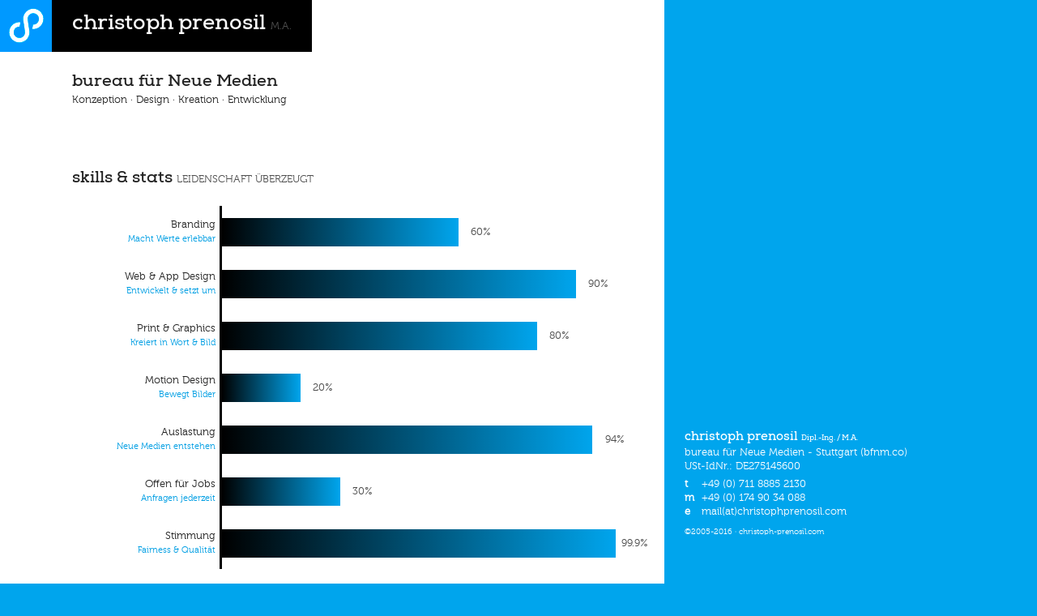

--- FILE ---
content_type: text/html; charset=UTF-8
request_url: https://christoph-prenosil.com/
body_size: 4515
content:
<!doctype html>
<html lang="de">
<head>
	<meta charset="utf-8" />
	<meta http-equiv="content-type" content="text/html;charset=utf-8">
	<meta http-equiv="content-language" content="de"> 
    <title>Christoph Prenosil &#183 Neue Medien</title>
 	<meta name="robots" content="index, follow"> 
    <meta content="Christoph Prenosil &#183 Neue Medien" name="title">
    <meta name="description" content="bureau für Neue Medien. Konzeption, Design, Kreation und Entwicklung individueller Marketing-, Branding- und Kommunikationslösungen für On-/Offline, Web, Print, audiovisuelle und Bewegtbild Produktionen.">
    <meta name="author" content="Christoph Prenosil M.A.">
	<link rel="shortcut icon" href="favicon.ico" type="image/x-icon"> 

    <link rel="stylesheet" href="font/myfonts.css">
    <link rel="stylesheet" href="css/style.css?v=1">


<!-- META FOR IOS & HANDHELD -->

	<meta name="viewport" content="width=device-width, initial-scale=1.0, maximum-scale=1.0, user-scalable=no"/>
	<style type="text/stylesheet">
		@-webkit-viewport   { width: device-width; }
		@-moz-viewport      { width: device-width; }
		@-ms-viewport       { width: device-width; }
		@-o-viewport        { width: device-width; }
		@viewport           { width: device-width; }
	</style>
	<script type="text/javascript">
		//<![CDATA[
		if (navigator.userAgent.match(/IEMobile\/10\.0/)) {
			var msViewportStyle = document.createElement("style");
			msViewportStyle.appendChild(
				document.createTextNode("@-ms-viewport{width:auto!important}")
			);
			document.getElementsByTagName("head")[0].appendChild(msViewportStyle);
		}
		//]]>
	</script>

<meta name="HandheldFriendly" content="true"/>
<meta name="apple-mobile-web-app-capable" content="YES"/>
<!-- //META FOR IOS & HANDHELD -->

<script type="text/javascript">
  (function(i,s,o,g,r,a,m){i['GoogleAnalyticsObject']=r;i[r]=i[r]||function(){
  (i[r].q=i[r].q||[]).push(arguments)},i[r].l=1*new Date();a=s.createElement(o),
  m=s.getElementsByTagName(o)[0];a.async=1;a.src=g;m.parentNode.insertBefore(a,m)
  })(window,document,'script','//www.google-analytics.com/analytics.js','ga');

  ga('set', 'anonymizeIp', true);
  ga('create', 'UA-51666254-1', 'christophprenosil.de');
  ga('send', 'pageview');

</script>

<!-- Matomo Test Run-->
<script type="text/javascript">
  var _paq = window._paq || [];
  /* tracker methods like "setCustomDimension" should be called before "trackPageView" */
  _paq.push(['trackPageView']);
  _paq.push(['enableLinkTracking']);
  (function() {
    var u="//matomo.preno.com/";
    _paq.push(['setTrackerUrl', u+'matomo.php']);
    _paq.push(['setSiteId', '1']);
    var d=document, g=d.createElement('script'), s=d.getElementsByTagName('script')[0];
    g.type='text/javascript'; g.async=true; g.defer=true; g.src=u+'matomo.js'; s.parentNode.insertBefore(g,s);
  })();
</script>
<!-- End Matomo Code -->
</head>
<body>
    <div id="wrapper">
        <div class="col-a">
            <div class="id">
               <a class="logo" href="http://www.christophprenosil.de" title="Christoph Prenosil&nbsp;&#183&nbsp;Neue Medien" alt="Christoph Prenosil&nbsp;&#183&nbsp;Neue Medien"><img id="logo" src="img/logo_mail_cpr.gif" title="Christoph Prenosil M.A. - Bureau für Neue Medien" alt="Christoph Prenosil M.A. - Bureau für Neue Medien" /></a> 
               <h1 class="title">christoph prenosil <span>M.A.</span></h1>
            </div>
            <div class="short_desc">
                <h2>bureau für Neue Medien</h2>
                        <p class="vc">Konzeption&nbsp;&#183&nbsp;Design&nbsp;&#183&nbsp;Kreation&nbsp;&#183&nbsp;Entwicklung</p>
            </div>
            <div class="stats">
                <h2>skills & stats <span>Leidenschaft überzeugt</span></h2>
                        <table cellpadding="0" cellspacing="0" class="extras_table">

                          <tr>
                            <th class="extras_y-desc" scope="row">Branding<br /><span>Macht Werte erlebbar</span></th>
                            <td><div class="extras_result"><p class="extras_p">&nbsp;<span>60%</span></p></div></td>
                          </tr>
                          <tr>
                            <th class="extras_y-desc" scope="row">Web & App Design<br /><span>Entwickelt & setzt um</span></th>
                            <td><div class="extras_result"><p class="extras_p">&nbsp;<span>90%</span></p></div></td>
                          </tr>
                          <tr>
                            <th class="extras_y-desc" scope="row">Print & Graphics<br /><span>Kreiert in Wort & Bild</span></th>
                            <td><div class="extras_result"><p class="extras_p">&nbsp;<span>80%</span></p></div></td>
                          </tr>
                          <tr>
                            <th class="extras_y-desc" scope="row">Motion Design<br /><span>Bewegt Bilder</span></th>
                            <td><div class="extras_result"><p class="extras_p">&nbsp;<span>20%</span></p></div></td>
                          </tr>
                          <tr>
                            <th class="extras_y-desc" scope="row">Auslastung<br /><span>Neue Medien entstehen</span></th>
                            <td><div class="extras_result"><p class="extras_p">&nbsp;<span>94%</span></p></div></td>
                          </tr>
                          <tr>
                            <th class="extras_y-desc" scope="row">Offen für Jobs<br /><span>Anfragen jederzeit</span></th>
                            <td><div class="extras_result"><p class="extras_p">&nbsp;<span>30%</span></p></div></td>
                          </tr>
                          <tr>
                            <th class="extras_y-desc" scope="row">Stimmung<br /><span>Fairness & Qualität</span></th>
                            <td><div class="extras_result"><p class="extras_p">&nbsp;<span>99.9%</span></p></div></td>
                          </tr>
                          <!--
                          <tr>
                            <th class="extras_y-desc" scope="row">Neue Website<br /><span>Früher oder später</span></th>
                            <td><div class="extras_result"><p class="extras_p">&nbsp;<span>33.3%</span></p></div></td>
                          </tr>
                          -->
                </table>
            </div>
            <div class="nopad black">
                <div class="portfolio">
                    <h2>portfolio <span>Ausgewählte Kunden</span></h2>
                    <a href="http://www.green-hedge.com/" title="Geen Hedge - ehemals aee ag" alt="aee ag - aktiengesellschaft für erneuerbare energien" target="_blank"><img class="client" src="img/aee.png" /></a>
                    <a href="http://www.projektmensch.com" title="projektmensch - mit Projekten ist mehr möglich als man ahnt" alt="projektmensch - mit Projekten ist mehr möglich als man ahnt" target="_blank"><img class="client" src="img/hz.png" /></a>
                    <a href="http://www.sven-bach.de" title="sven bach - praxis für ernährungstherapie" alt="sven bach - praxis für ernährungstherapie" target="_blank"><img class="client" src="img/bach.png" /></a>
                    <a href="http://www.menschraum.com" title="menschraum - innenarchitektur und feng shui" alt="menschraum - innenarchitektur und feng shui" target="_blank"><img class="client" src="img/menschraum.png" /></a>
                    <a href="http://www.sashagmann.de" title="sas hagmann" alt="sas hagmann" target="_blank"><img class="client" src="img/sas.png" /></a>
                    <a href="http://www.eutas.org" title="eutas - education, identification, change" alt="eutas - education, identification, change" target="_blank"><img class="client" src="img/eutas.png" /></a>
                    <a href="http://www.tourextrem.com" title="tour extrem - training + event GmbH" alt="tour extrem - training + event GmbH" target="_blank"><img class="client" src="img/tex.png" /></a>
                    <a href="http://www.videoproduktionen-rabe.de" title="videoproduktionen raabe" alt="videoproduktionen raabe" target="_blank"><img class="client" src="img/raabe.png" /></a>
                    <!--<a href="http://www.fussballdorf-horb.de" title="Fussballdorf Horb" alt="Fussballdorf Horb" target="_blank"><img class="client" src="img/fussballdorf.png" /></a>-->
                    <a href="http://www.mini-rock-festival.de" title="Mini-Rock-Festival Horb e.V." alt="Mini-Rock-Festival Horb e.V." target="_blank"><img class="client" src="img/mrf.png" /></a>
                    <a href="http://www.rd-datasolutions.com" title="rd electronic GmbH | rd data solutions llc" alt="rde" target="_blank"><img class="client" src="img/rd.png" /></a>
                    <a href="http://www.gedenkstaettenverbund-gna.org" title="Gedenkstättenverbund Gäu-Neckar-Alb e.V." alt="Gedenkstättenverbund Gäu-Neckar-Alb e.V.." target="_blank"><img class="client" src="img/gsv.png" /></a>
                    <a href="http://www.returnonenergy.de" title="Return on Energy" alt="Return on Energy" target="_blank"><img class="client" src="img/roe.png" /></a>
                    <a href="http://www.bsb-gmbh.de" title="BSB GmbH" alt="BSB GmbH" target="_blank"><img class="client" src="img/bsb.png" /></a>
                    <a href="http://www.ehemalige-synagoge-rexingen.de/" title="Ehemalige Synagoge Rexingen e.V." alt="Ehemalige Synagoge Rexingen e.V." target="_blank"><img class="client" src="img/esr.png" /></a>
                    <a href="http://www.fdp-freudenstadt.de/" title="FDP Kreisverband Freudenstadt" alt="FDP Kreisverband Freudenstadt" target="_blank"><img class="client" src="img/fdp-fds.png" /></a>
                    <a href="http://www.fdfw-horb.de" title="FD/FW Horb" alt="FD/FW Horb" target="_blank"><img class="client" src="img/fdfw.png" /></a>
                    <a href="#" title="prewin UG (WIP)" alt="prewin (WIP)" target="_blank"><img class="client" src="img/prewin.png" /></a>
                    <span><img class="client" src="img/faw.png" /></span>
                    <a href="http://www.energisto.com/" title="ENERGISTO (WIP)" alt="ENERGISTO (WIP)" target="_blank"><img class="client" src="img/energisto.png" /></a>
                    <div class="clearfix">&nbsp;</div>
                </div>
                <div class="addinfo">
                    <p><span>weitere</span> ENERIBA GmbH (Swiss), <a href="http://www.axelgermek.de" title="Axel Germek - gelassen führen, kommunizieren, sein" alt="Axel Germek - gelassen führen, kommunizieren, sein" target="_blank">Axel Germek</a>, Atilla Gürbey, <a href="http://www.digicont.de" title="Digital Content - Marketing, Grafik- und Mediendesign " alt="Digital Content - Marketing, Grafik- und Mediendesign " target="_blank">Digital-Content</a>, <a href="http://www.hebemedien.de" title="HEBE MEDIEN" alt="HEBE MEDIEN" target="_blank">Hebe Medien</a>, <a href="http://www.mediographics.de" title="mediographics" alt="mediographics" target="_blank">Mediographics</a>, <a href="http://www.heidelberg.com" title="Heidelberger Druckmaschinen AG" alt="Heidelberger Druckmaschinen AG" target="_blank">Heidelberger Druckmaschinen AG</a> (Diplom), <a href="http://www.klett.de" title="Klett Verlag" alt="Klett Verlag" target="_blank">Klett Verlag</a> (Medienservice), <a href="http://www.schoeck.de" title="SCHÖCK Bauteile GmbH - Innovative Baulösungen" alt="SCHÖCK Bauteile GmbH - Innovative Baulösungen" target="_blank">Schöck</a>, <a href="http://www.fussballdorf-horb.de" title="Fussballdorf Horb" alt="Fussballdorf Horb" target="_blank"> Fussballdorf Horb</a>, <a href="http://www.ritterspiele.com" title="Ritterspiele Horb" alt="Ritterspiele Horb" target="_blank">Ritterspiele Horb e.V.</a>, <a href="http://www.michaeltheurer.eu" title="Michael Theurer - Mitglied des Deutschen Bundestages" alt="Michael Theurer - Mitglied des Deutschen Bundestages" target="_blank">Michael Theurer (MdB)</a>, <a href="http://www.timmkern.de" title="Timm Kern - Landtagsabgeordneter Baden-Württemberg" alt="Timm Kern - Landtagsabgeordneter Baden-Württemberg" target="_blank">Timm Kern (MdL)</a>, <a href="http://www.landesmuseum-stuttgart.de" title="Landesmuseum Baden-Württemberg Stuttgart" alt="Landesmuseum Baden-Württemberg Stuttgart" target="_blank">Landesmuseum Baden Württemberg</a> (Master), <a href="http://www.wj-nsw.de" title="Wirtschaftsjunioren Nordschwarzwald" alt="Wirtschaftsjunioren Nordschwarzwald" target="_blank">Wirtschaftsjunioren Nordschwarzwald</a>, <a href="http://www.marmorwerk-horb.de" title="Haus der Jugend Marmorwerk e.V." alt="Haus der Jugend Marmorwerk e.V." target="_blank">Marmorwerk Horb e.V.</a>, <a href="http://www.praxis-rebholz.de" title="Praxis Dres. Rebholz" alt="Praxis Dres. Rebholz" target="_blank">Praxis Dres. Rebholz</a>, <span>uvm</span></p>
                </div>
                <div class="links">
                <h2>netzwerk <span>inspiration & kooperation</span></h2>
                <p><a href="http://www.tobiasabt.de/" title="Tobias Abt - Projekt- und Produktionsleitung für Bewegtbild Produktionen" alt="Tobias Abt - Projekt- und Produktionsleitung für Bewegtbild Produktionen" target="_blank">Tobias Abt - Projekt- und Produktionsleitung für Bewegtbild Produktionen</a>, <a href="http://www.allesweb.se" title="alles web - Andreas Miehling" alt="alles web - Andreas Miehling" target="_blank">alles web - Andreas Miehling</a>, <a href="http://www.thauma.de" title="Thauma Motion Design Studio" alt="Thauma Motion Design Studio" target="_blank">Thauma Motion Design Studio</a>, <a href="http://www.mediagentur.de" title="Mediagentur - Agentur für Druck und Web" alt="Mediagentur - Agentur für Druck und Web" target="_blank">Mediagentur - Agentur für Druck und Web</a>, <a href="http://www.art-enterprise.de" title="Art Enterprise - Frank Pompé" alt="Art Enterprise - Frank Pompé" target="_blank">Frank Pompé - Art Enterprise</a>, <a href="https://krumbuegel.de/" title="Johanna Krumbügel" alt="Johanna Krumbügel" target="_blank">Johanna Krumbügel</a>, <a href="http://jpavlicek.de" title="Jonas Pavlicek - Design & Code" alt="Jonas Pavlicek - Design & Code" target="_blank">Jonas Pavlicek - Design & Code</a>, <a href="http://www.projektmensch.com/" title="Projektmensch. Holger Zimmermann." alt="Projektmensch. Holger Zimmermann." target="_blank">Projektmensch. Holger Zimmermann.</a></p>
                </div>
            </div>
            <div class="cite">
                <h2 style="text-align:center;">&#xa8; &#xa4; &#xa5; &#xa4; &#xa8;</h2>
            </div>
        </div>
        <div class="col-b">
            <div class="ctc">
                <h3>christoph prenosil <span>Dipl.-Ing. / M.A.</span></h3>
                <p>bureau für Neue Medien - Stuttgart (bfnm.co)<br />
                USt-IdNr.: DE275145600</p>
                <p class="ctc-details"><span>t</span> +49 (0) 711 8885 2130<br />
                <span>m</span> +49 (0) 174 90 34 088<br />
                <span>e</span>
                <script language="javascript">
                            <!--
                            var display = "mail(at)christophprenosil.com"
                            var person = "mail"
                            var host = "christophprenosil.com"
                            var sub = "Hi Christoph"
                            document.write(" <a h" + "ref" + "='" + "mai" + "lto:" + person + "&" + "#" + "6" + "4;" + host + "?sub" + "ject=" + sub + "'>" + display + "</a>")
                            --> 
                </script>
                </p>  
                <p class="small">&copy;2005-2016&nbsp;&#183&nbsp;<a href="https://www.christoph-prenosil.com" title="Christoph Prenosil&nbsp;&#183&nbsp;Neue Medien" alt="Christoph Prenosil&nbsp;&#183&nbsp;Neue Medien">christoph-prenosil.com</a></p>
            </div>
        </div>
    </div>
    
	<script src="lib/jquery-1.6.4.min.js"></script>
    <script src="js/jquery.chart.js"></script>
    
</body>
</html>

--- FILE ---
content_type: text/css
request_url: https://christoph-prenosil.com/font/myfonts.css
body_size: 1452
content:
/**
 * @license
 * MyFonts Webfont Build ID 2799723, 2014-04-23T12:20:32-0400
 * 
 * The fonts listed in this notice are subject to the End User License
 * Agreement(s) entered into by the website owner. All other parties are 
 * explicitly restricted from using the Licensed Webfonts(s).
 * 
 * You may obtain a valid license at the URLs below.
 * 
 * Webfont: Museo 300 by exljbris
 * URL: http://www.myfonts.com/fonts/exljbris/museo/300/
 * Copyright: Copyright (c) 2008 by Jos Buivenga/exljbris. All rights reserved.
 * Licensed pageviews: 10,000
 * 
 * Webfont: Museo Sans 500 by exljbris
 * URL: http://www.myfonts.com/fonts/exljbris/museo-sans/500/
 * Copyright: Copyright (c) 2008 by Jos Buivenga. All rights reserved.
 * Licensed pageviews: 10,000
 * 
 * Webfont: Museo Sans 500 Italic by exljbris
 * URL: http://www.myfonts.com/fonts/exljbris/museo-sans/500-italic/
 * Copyright: Copyright (c) 2008 by Jos Buivenga. All rights reserved.
 * Licensed pageviews: 10,000
 * 
 * Webfont: Museo Slab 500 by exljbris
 * URL: http://www.myfonts.com/fonts/exljbris/museo-slab/500/
 * Copyright: Copyright (c) 2009 by Jos Buivenga. All rights reserved.
 * Licensed pageviews: 10,000
 * 
 * Webfont: Museo Slab 500 Italic by exljbris
 * URL: http://www.myfonts.com/fonts/exljbris/museo-slab/500-italic/
 * Copyright: Copyright (c) 2009 by Jos Buivenga. All rights reserved.
 * Licensed pageviews: 10,000
 * 
 * Webfont: Nexa Slab Bold Italic by Fontfabric
 * URL: http://www.myfonts.com/fonts/font-fabric/nexa-slab/bold-italic/
 * Copyright: Copyright (c) 2013 by Fontfabric. All rights reserved.
 * Licensed pageviews: 20,000
 * 
 * Webfont: Nexa Slab Black Italic by Fontfabric
 * URL: http://www.myfonts.com/fonts/font-fabric/nexa-slab/black-italic/
 * Copyright: Copyright (c) 2013 by Fontfabric. All rights reserved.
 * Licensed pageviews: 20,000
 * 
 * Webfont: Nexa Slab Bold by Fontfabric
 * URL: http://www.myfonts.com/fonts/font-fabric/nexa-slab/bold/
 * Copyright: Copyright (c) 2013 by Fontfabric. All rights reserved.
 * Licensed pageviews: 20,000
 * 
 * Webfont: Nexa Slab ExtraBold Oblique by Fontfabric
 * URL: http://www.myfonts.com/fonts/font-fabric/nexa-slab/extra-bold-oblique/
 * Copyright: Copyright (c) 2013 by Fontfabric. All rights reserved.
 * Licensed pageviews: 20,000
 * 
 * Webfont: Nexa Slab Black Oblique by Fontfabric
 * URL: http://www.myfonts.com/fonts/font-fabric/nexa-slab/black-oblique/
 * Copyright: Copyright (c) 2013 by Fontfabric. All rights reserved.
 * Licensed pageviews: 20,000
 * 
 * Webfont: Nexa Slab Black by Fontfabric
 * URL: http://www.myfonts.com/fonts/font-fabric/nexa-slab/black/
 * Copyright: Copyright (c) 2013 by Fontfabric. All rights reserved.
 * Licensed pageviews: 20,000
 * 
 * Webfont: Nexa Slab Book by Fontfabric
 * URL: http://www.myfonts.com/fonts/font-fabric/nexa-slab/book/
 * Copyright: Copyright (c) 2013 by Fontfabric. All rights reserved.
 * Licensed pageviews: 20,000
 * 
 * Webfont: Nexa Slab Bold Oblique by Fontfabric
 * URL: http://www.myfonts.com/fonts/font-fabric/nexa-slab/bold-oblique/
 * Copyright: Copyright (c) 2013 by Fontfabric. All rights reserved.
 * Licensed pageviews: 20,000
 * 
 * Webfont: Nexa Slab Book Italic by Fontfabric
 * URL: http://www.myfonts.com/fonts/font-fabric/nexa-slab/book-italic/
 * Copyright: Copyright (c) 2013 by Fontfabric. All rights reserved.
 * Licensed pageviews: 20,000
 * 
 * Webfont: Nexa Slab Book Oblique by Fontfabric
 * URL: http://www.myfonts.com/fonts/font-fabric/nexa-slab/book-oblique/
 * Copyright: Copyright (c) 2013 by Fontfabric. All rights reserved.
 * Licensed pageviews: 20,000
 * 
 * Webfont: Nexa Slab Heavy by Fontfabric
 * URL: http://www.myfonts.com/fonts/font-fabric/nexa-slab/heavy/
 * Copyright: Copyright (c) 2013 by Fontfabric. All rights reserved.
 * Licensed pageviews: 20,000
 * 
 * Webfont: Nexa Slab Heavy Italic by Fontfabric
 * URL: http://www.myfonts.com/fonts/font-fabric/nexa-slab/heavy-italic/
 * Copyright: Copyright (c) 2013 by Fontfabric. All rights reserved.
 * Licensed pageviews: 20,000
 * 
 * Webfont: Nexa Slab Heavy Oblique by Fontfabric
 * URL: http://www.myfonts.com/fonts/font-fabric/nexa-slab/heavy-oblique/
 * Copyright: Copyright (c) 2013 by Fontfabric. All rights reserved.
 * Licensed pageviews: 20,000
 * 
 * Webfont: Nexa Slab Light Italic by Fontfabric
 * URL: http://www.myfonts.com/fonts/font-fabric/nexa-slab/light-italic/
 * Copyright: Copyright (c) 2013 by Fontfabric. All rights reserved.
 * Licensed pageviews: 20,000
 * 
 * Webfont: Nexa Slab Light by Fontfabric
 * URL: http://www.myfonts.com/fonts/font-fabric/nexa-slab/light/
 * Copyright: Copyright (c) 2013 by Fontfabric. All rights reserved.
 * Licensed pageviews: 20,000
 * 
 * Webfont: Nexa Slab Light Oblique by Fontfabric
 * URL: http://www.myfonts.com/fonts/font-fabric/nexa-slab/light-oblique/
 * Copyright: Copyright (c) 2013 by Fontfabric. All rights reserved.
 * Licensed pageviews: 20,000
 * 
 * Webfont: Nexa Slab Italic by Fontfabric
 * URL: http://www.myfonts.com/fonts/font-fabric/nexa-slab/regular-italic/
 * Copyright: Copyright (c) 2013 by Fontfabric LLC. All rights reserved.
 * Licensed pageviews: 20,000
 * 
 * Webfont: Nexa Slab Oblique by Fontfabric
 * URL: http://www.myfonts.com/fonts/font-fabric/nexa-slab/regular-oblique/
 * Copyright: Copyright (c) 2013 by Fontfabric LLC. All rights reserved.
 * Licensed pageviews: 20,000
 * 
 * Webfont: Nexa Slab Thin by Fontfabric
 * URL: http://www.myfonts.com/fonts/font-fabric/nexa-slab/thin/
 * Copyright: Copyright (c) 2013 by Fontfabric LLC. All rights reserved.
 * Licensed pageviews: 20,000
 * 
 * Webfont: Nexa Slab Thin Italic by Fontfabric
 * URL: http://www.myfonts.com/fonts/font-fabric/nexa-slab/thin-italic/
 * Copyright: Copyright (c) 2013 by Fontfabric LLC. All rights reserved.
 * Licensed pageviews: 20,000
 * 
 * Webfont: Nexa Slab Thin Oblique by Fontfabric
 * URL: http://www.myfonts.com/fonts/font-fabric/nexa-slab/thin-oblique/
 * Copyright: Copyright (c) 2013 by Fontfabric LLC. All rights reserved.
 * Licensed pageviews: 20,000
 * 
 * Webfont: Nexa Slab ExtraBold by Fontfabric
 * URL: http://www.myfonts.com/fonts/font-fabric/nexa-slab/extra-bold/
 * Copyright: Copyright (c) 2013 by Fontfabric. All rights reserved.
 * Licensed pageviews: 20,000
 * 
 * Webfont: Nexa Slab ExtraBold Italic by Fontfabric
 * URL: http://www.myfonts.com/fonts/font-fabric/nexa-slab/extra-bold-italic/
 * Copyright: Copyright (c) 2013 by Fontfabric. All rights reserved.
 * Licensed pageviews: 20,000
 * 
 * Webfont: Nexa Slab by Fontfabric
 * URL: http://www.myfonts.com/fonts/font-fabric/nexa-slab/regular/
 * Copyright: Copyright (c) 2013 by Fontfabric LLC. All rights reserved.
 * Licensed pageviews: 20,000
 * 
 * 
 * License: http://www.myfonts.com/viewlicense?type=web&buildid=2799723
 * 
 * © 2014 MyFonts Inc
*/


/* @import must be at top of file, otherwise CSS will not work */
@import url("//hello.myfonts.net/count/2ab86b");

  
@font-face {font-family: 'Museo-300';src: url('webfonts/2AB86B_0_0.eot');src: url('webfonts/2AB86B_0_0.eot?#iefix') format('embedded-opentype'),url('webfonts/2AB86B_0_0.woff') format('woff'),url('webfonts/2AB86B_0_0.ttf') format('truetype');}
 
  
@font-face {font-family: 'MuseoSans-500';src: url('webfonts/2AB86B_1_0.eot');src: url('webfonts/2AB86B_1_0.eot?#iefix') format('embedded-opentype'),url('webfonts/2AB86B_1_0.woff') format('woff'),url('webfonts/2AB86B_1_0.ttf') format('truetype');}
 
  
@font-face {font-family: 'MuseoSans-500Italic';src: url('webfonts/2AB86B_2_0.eot');src: url('webfonts/2AB86B_2_0.eot?#iefix') format('embedded-opentype'),url('webfonts/2AB86B_2_0.woff') format('woff'),url('webfonts/2AB86B_2_0.ttf') format('truetype');}
 
  
@font-face {font-family: 'MuseoSlab-500';src: url('webfonts/2AB86B_3_0.eot');src: url('webfonts/2AB86B_3_0.eot?#iefix') format('embedded-opentype'),url('webfonts/2AB86B_3_0.woff') format('woff'),url('webfonts/2AB86B_3_0.ttf') format('truetype');}
 
  
@font-face {font-family: 'MuseoSlab-500Italic';src: url('webfonts/2AB86B_4_0.eot');src: url('webfonts/2AB86B_4_0.eot?#iefix') format('embedded-opentype'),url('webfonts/2AB86B_4_0.woff') format('woff'),url('webfonts/2AB86B_4_0.ttf') format('truetype');}
 
  
@font-face {font-family: 'NexaSlabBoldItalic';src: url('webfonts/2AB86B_5_0.eot');src: url('webfonts/2AB86B_5_0.eot?#iefix') format('embedded-opentype'),url('webfonts/2AB86B_5_0.woff') format('woff'),url('webfonts/2AB86B_5_0.ttf') format('truetype');}
 
  
@font-face {font-family: 'NexaSlabBlackItalic';src: url('webfonts/2AB86B_6_0.eot');src: url('webfonts/2AB86B_6_0.eot?#iefix') format('embedded-opentype'),url('webfonts/2AB86B_6_0.woff') format('woff'),url('webfonts/2AB86B_6_0.ttf') format('truetype');}
 
  
@font-face {font-family: 'NexaSlab-Bold';src: url('webfonts/2AB86B_7_0.eot');src: url('webfonts/2AB86B_7_0.eot?#iefix') format('embedded-opentype'),url('webfonts/2AB86B_7_0.woff') format('woff'),url('webfonts/2AB86B_7_0.ttf') format('truetype');}
 
  
@font-face {font-family: 'NexaSlabxBoldOblique';src: url('webfonts/2AB86B_8_0.eot');src: url('webfonts/2AB86B_8_0.eot?#iefix') format('embedded-opentype'),url('webfonts/2AB86B_8_0.woff') format('woff'),url('webfonts/2AB86B_8_0.ttf') format('truetype');}
 
  
@font-face {font-family: 'NexaSlabBlackOblique';src: url('webfonts/2AB86B_9_0.eot');src: url('webfonts/2AB86B_9_0.eot?#iefix') format('embedded-opentype'),url('webfonts/2AB86B_9_0.woff') format('woff'),url('webfonts/2AB86B_9_0.ttf') format('truetype');}
 
  
@font-face {font-family: 'NexaSlabBlack';src: url('webfonts/2AB86B_A_0.eot');src: url('webfonts/2AB86B_A_0.eot?#iefix') format('embedded-opentype'),url('webfonts/2AB86B_A_0.woff') format('woff'),url('webfonts/2AB86B_A_0.ttf') format('truetype');}
 
  
@font-face {font-family: 'NexaSlab-Book';src: url('webfonts/2AB86B_B_0.eot');src: url('webfonts/2AB86B_B_0.eot?#iefix') format('embedded-opentype'),url('webfonts/2AB86B_B_0.woff') format('woff'),url('webfonts/2AB86B_B_0.ttf') format('truetype');}
 
  
@font-face {font-family: 'NexaSlabBoldOblique';src: url('webfonts/2AB86B_C_0.eot');src: url('webfonts/2AB86B_C_0.eot?#iefix') format('embedded-opentype'),url('webfonts/2AB86B_C_0.woff') format('woff'),url('webfonts/2AB86B_C_0.ttf') format('truetype');}
 
  
@font-face {font-family: 'NexaSlabBookItalic';src: url('webfonts/2AB86B_D_0.eot');src: url('webfonts/2AB86B_D_0.eot?#iefix') format('embedded-opentype'),url('webfonts/2AB86B_D_0.woff') format('woff'),url('webfonts/2AB86B_D_0.ttf') format('truetype');}
 
  
@font-face {font-family: 'NexaSlabBookOblique';src: url('webfonts/2AB86B_E_0.eot');src: url('webfonts/2AB86B_E_0.eot?#iefix') format('embedded-opentype'),url('webfonts/2AB86B_E_0.woff') format('woff'),url('webfonts/2AB86B_E_0.ttf') format('truetype');}
 
  
@font-face {font-family: 'NexaSlabHeavy';src: url('webfonts/2AB86B_F_0.eot');src: url('webfonts/2AB86B_F_0.eot?#iefix') format('embedded-opentype'),url('webfonts/2AB86B_F_0.woff') format('woff'),url('webfonts/2AB86B_F_0.ttf') format('truetype');}
 
  
@font-face {font-family: 'NexaSlabHeavyItalic';src: url('webfonts/2AB86B_10_0.eot');src: url('webfonts/2AB86B_10_0.eot?#iefix') format('embedded-opentype'),url('webfonts/2AB86B_10_0.woff') format('woff'),url('webfonts/2AB86B_10_0.ttf') format('truetype');}
 
  
@font-face {font-family: 'NexaSlabHeavyOblique';src: url('webfonts/2AB86B_11_0.eot');src: url('webfonts/2AB86B_11_0.eot?#iefix') format('embedded-opentype'),url('webfonts/2AB86B_11_0.woff') format('woff'),url('webfonts/2AB86B_11_0.ttf') format('truetype');}
 
  
@font-face {font-family: 'NexaSlabLightItalic';src: url('webfonts/2AB86B_12_0.eot');src: url('webfonts/2AB86B_12_0.eot?#iefix') format('embedded-opentype'),url('webfonts/2AB86B_12_0.woff') format('woff'),url('webfonts/2AB86B_12_0.ttf') format('truetype');}
 
  
@font-face {font-family: 'NexaSlab-Light';src: url('webfonts/2AB86B_13_0.eot');src: url('webfonts/2AB86B_13_0.eot?#iefix') format('embedded-opentype'),url('webfonts/2AB86B_13_0.woff') format('woff'),url('webfonts/2AB86B_13_0.ttf') format('truetype');}
 
  
@font-face {font-family: 'NexaSlabLightOblique';src: url('webfonts/2AB86B_14_0.eot');src: url('webfonts/2AB86B_14_0.eot?#iefix') format('embedded-opentype'),url('webfonts/2AB86B_14_0.woff') format('woff'),url('webfonts/2AB86B_14_0.ttf') format('truetype');}
 
  
@font-face {font-family: 'NexaSlabRegularItalic';src: url('webfonts/2AB86B_15_0.eot');src: url('webfonts/2AB86B_15_0.eot?#iefix') format('embedded-opentype'),url('webfonts/2AB86B_15_0.woff') format('woff'),url('webfonts/2AB86B_15_0.ttf') format('truetype');}
 
  
@font-face {font-family: 'NexaSlabRegularOblique';src: url('webfonts/2AB86B_16_0.eot');src: url('webfonts/2AB86B_16_0.eot?#iefix') format('embedded-opentype'),url('webfonts/2AB86B_16_0.woff') format('woff'),url('webfonts/2AB86B_16_0.ttf') format('truetype');}
 
  
@font-face {font-family: 'NexaSlabThin';src: url('webfonts/2AB86B_17_0.eot');src: url('webfonts/2AB86B_17_0.eot?#iefix') format('embedded-opentype'),url('webfonts/2AB86B_17_0.woff') format('woff'),url('webfonts/2AB86B_17_0.ttf') format('truetype');}
 
  
@font-face {font-family: 'NexaSlabThinItalic';src: url('webfonts/2AB86B_18_0.eot');src: url('webfonts/2AB86B_18_0.eot?#iefix') format('embedded-opentype'),url('webfonts/2AB86B_18_0.woff') format('woff'),url('webfonts/2AB86B_18_0.ttf') format('truetype');}
 
  
@font-face {font-family: 'NexaSlabThinOblique';src: url('webfonts/2AB86B_19_0.eot');src: url('webfonts/2AB86B_19_0.eot?#iefix') format('embedded-opentype'),url('webfonts/2AB86B_19_0.woff') format('woff'),url('webfonts/2AB86B_19_0.ttf') format('truetype');}
 
  
@font-face {font-family: 'NexaSlab-xBold';src: url('webfonts/2AB86B_1A_0.eot');src: url('webfonts/2AB86B_1A_0.eot?#iefix') format('embedded-opentype'),url('webfonts/2AB86B_1A_0.woff') format('woff'),url('webfonts/2AB86B_1A_0.ttf') format('truetype');}
 
  
@font-face {font-family: 'NexaSlabxBoldItalic';src: url('webfonts/2AB86B_1B_0.eot');src: url('webfonts/2AB86B_1B_0.eot?#iefix') format('embedded-opentype'),url('webfonts/2AB86B_1B_0.woff') format('woff'),url('webfonts/2AB86B_1B_0.ttf') format('truetype');}
 
  
@font-face {font-family: 'NexaSlab-Regular';src: url('webfonts/2AB86B_1C_0.eot');src: url('webfonts/2AB86B_1C_0.eot?#iefix') format('embedded-opentype'),url('webfonts/2AB86B_1C_0.woff') format('woff'),url('webfonts/2AB86B_1C_0.ttf') format('truetype');}
 

--- FILE ---
content_type: text/css
request_url: https://christoph-prenosil.com/css/style.css?v=1
body_size: 5093
content:
/* 
 * HTML5 ✰ Boilerplate
 *
 * What follows is the result of much research on cross-browser styling. 
 * Credit left inline and big thanks to Nicolas Gallagher, Jonathan Neal,
 * Kroc Camen, and the H5BP dev community and team.
 *
 * Detailed information about this CSS: h5bp.com/css
 * 
 * ==|== normalize ==========================================================
 */


/* =============================================================================
   HTML5 display definitions
   ========================================================================== */

article, aside, details, figcaption, figure, footer, header, hgroup, nav, section { display: block; }
audio, canvas, video { display: inline-block; *display: inline; *zoom: 1; }
audio:not([controls]) { display: none; }
[hidden] { display: none; }



/* =============================================================================
   Base
   ========================================================================== */

/*
 * 1. Correct text resizing oddly in IE6/7 when body font-size is set using em units
 * 2. Force vertical scrollbar in non-IE
 * 3. Prevent iOS text size adjust on device orientation change, without disabling user zoom: h5bp.com/g
 */
 
* {
    margin: 0;
    padding: 0;
}

*:before, *:after {
    box-sizing: border-box;
}

html { font-size: 100%; -webkit-text-size-adjust: 100%; -ms-text-size-adjust: 100%; }

body { margin: 0; font-size: 13px; line-height: 1.35; width: 100%; max-width: 100%;}

body, button, input, select, textarea { font-family: sans-serif; color: #222; }

/* 
 * Remove text-shadow in selection highlight: h5bp.com/i
 * These selection declarations have to be separate
 * Also: hot pink! (or customize the background color to match your design)
 */

::-moz-selection { background: #0092D4; color: #fff; text-shadow: none; }
::selection { background: #0092D4; color: #fff; text-shadow: none; }




/* =============================================================================
   Links
   ========================================================================== */

a { color: #0092D4; text-decoration: none;}
a:visited { color: #0092D4; }
a:hover { color: #0092D4; text-decoration:underline; }
a:focus { outline: none; }

/* Improve readability when focused and hovered in all browsers: h5bp.com/h */
a:hover, a:active { outline: 0; }


/* =============================================================================
   Typography
   ========================================================================== */

abbr[title] { border-bottom: 1px dotted; }

b, strong { font-weight: bold; }

blockquote { margin: 1em 40px 1em 5px; font-size: 87.5%; font-style:italic; }

dfn { font-style: italic; }

hr { display: block; height: 1px; border: 0; border-top: 1px solid #ccc; margin: 1em 0; padding: 0; }

ins { background: #ff9; color: #000; text-decoration: none; }

mark { background: #ff0; color: #000; font-style: italic; font-weight: bold; }

/* Redeclare monospace font family: h5bp.com/j */
pre, code, kbd, samp { font-family: monospace, monospace; _font-family: 'courier new', monospace; font-size: 1em; }

/* Improve readability of pre-formatted text in all browsers */
pre { white-space: pre; white-space: pre-wrap; word-wrap: break-word; }

q { quotes: none; }
q:before, q:after { content: ""; content: none; }

small { font-size: 85%; }

/* Position subscript and superscript content without affecting line-height: h5bp.com/k */
sub, sup { font-size: 75%; line-height: 0; position: relative; vertical-align: baseline; }
sup { top: -0.5em; }
sub { bottom: -0.25em; }


/* =============================================================================
   Lists
   ========================================================================== */

ul, ol { margin: 1em 0; padding: 0 0 0 40px; }
dd { margin: 0 0 0 40px; }
nav ul, nav ol { list-style: none; list-style-image: none; margin: 0; padding: 0; }


/* =============================================================================
   Embedded content
   ========================================================================== */

/*
 * 1. Improve image quality when scaled in IE7: h5bp.com/d
 * 2. Remove the gap between images and borders on image containers: h5bp.com/e 
 */

img { border: 0; -ms-interpolation-mode: bicubic; vertical-align: middle; }

/*
 * Correct overflow not hidden in IE9 
 */

svg:not(:root) { overflow: hidden; }


/* =============================================================================
   Figures
   ========================================================================== */

figure { margin: 0; }


/* =============================================================================
   Forms
   ========================================================================== */

form { margin: 0; }
fieldset { border: 0; margin: 0; padding: 0; }

/* Indicate that 'label' will shift focus to the associated form element */
label { cursor: pointer; }

/* 
 * 1. Correct color not inheriting in IE6/7/8/9 
 * 2. Correct alignment displayed oddly in IE6/7 
 */

legend { border: 0; *margin-left: -7px; padding: 0; }

/*
 * 1. Correct font-size not inheriting in all browsers
 * 2. Remove margins in FF3/4 S5 Chrome
 * 3. Define consistent vertical alignment display in all browsers
 */

button, input, select, textarea { font-size: 100%; margin: 0; vertical-align: baseline; *vertical-align: middle; }

/*
 * 1. Define line-height as normal to match FF3/4 (set using !important in the UA stylesheet)
 * 2. Correct inner spacing displayed oddly in IE6/7
 */

button, input { line-height: normal; *overflow: visible; }

/*
 * Reintroduce inner spacing in 'table' to avoid overlap and whitespace issues in IE6/7
 */

table button, table input { *overflow: auto; }

/*
 * 1. Display hand cursor for clickable form elements
 * 2. Allow styling of clickable form elements in iOS
 */

button, input[type="button"], input[type="reset"], input[type="submit"] { cursor: pointer; -webkit-appearance: button; }

/*
 * Consistent box sizing and appearance
 */

input[type="checkbox"], input[type="radio"] { box-sizing: border-box; }
input[type="search"] { -webkit-appearance: textfield; -moz-box-sizing: content-box; -webkit-box-sizing: content-box; box-sizing: content-box; }
input[type="search"]::-webkit-search-decoration { -webkit-appearance: none; }

/* 
 * Remove inner padding and border in FF3/4: h5bp.com/l 
 */

button::-moz-focus-inner, input::-moz-focus-inner { border: 0; padding: 0; }

/* 
 * 1. Remove default vertical scrollbar in IE6/7/8/9 
 * 2. Allow only vertical resizing
 */

textarea { overflow: auto; vertical-align: top; resize: vertical; }

/* Colors for form validity */
input:valid, textarea:valid {  }
input:invalid, textarea:invalid { background-color: #f0dddd; }


/* =============================================================================
   Tables
   ========================================================================== */

table { font-size: 13px; font-weight: normal; border-collapse: collapse; border-spacing: 0; }
td { vertical-align: top; }


/* ==|== primary styles =====================================================
   Author: 
   ========================================================================== */
   		html, body, #wrapper { height: 100%; }
   		body { background-color: #00a5ed; font-family: Museo-300;}
   		#wrapper {  }
   		#wrapper:before, #wrapper:after { display: table; content: ' '; }
   		#wraper:after { clear: both; }
		.col-a { float: left; width: 820px; background-color: #fff;}
		.col-b { float: left; } 
		.id { display: table; padding-left: 64px;}
		.logo { width: 64px; height: 64px; position: fixed; left: 0; }
		.title { display: table-cell; height: 64px; vertical-align: middle; padding: 0 25px; background: #000; color: #fff;}
		.title span, h2 span { font-family: Museo-300; font-size: 13px; text-transform: uppercase; color: #4f4f4f;}
		h2 { margin-bottom: 1em; }
		.short_desc h2 { margin-bottom: 0;}
		.short_desc, .stats, .portfolio, .addinfo, .links, .cite { padding: 25px 25px 25px 89px; }
		.short_desc, .stats, .addinfo, .links { margin-bottom: 2em; }
		.nopad { padding:0; overflow: hidden;}
		.black { background-color: #000; color: #fff; }

		.portfolio a,
		.portfolio span {
			display: inline-block;
			padding: 35px 68px 35px 0px;
			opacity: 0.35;
		}
		.portfolio a:hover,
		.portfolio a:focus,
		.portfolio a:active {
			opacity: 1;
		}

		.addinfo a, .links a, .addinfo p, .links p { color: #4f4f4f; }
		.addinfo p span, .links p span { color: #d2d2d2; font-family: 'NexaSlabThin'; }
		.addinfo a:hover, .addinfo a:focus, .addinfo a:active, .links a:hover, .links a:focus, .links a:active { text-decoration: none; color: #00a5ed; }

		.cite { background-color: #4f4f4f; }
		.cite h2 { font-size: 17px; margin: 0;}

		.ctc { color: #fff; position: fixed; bottom: 3%; padding: 25px; }
		.ctc p {margin-bottom: 5px;}
		.ctc p.small { font-size: 10px; padding: 5px 0;}
		.ctc a { color: #fff; }
		.ctc h3 span { font-size: 9px; }
		.ctc-details span { display: inline-block; width: 12px; margin-right: 5px; font-weight: bold;}

		/*TABLE*/
		.extras_table {
		  width: 100%;
		}
		.extras_table td, .extras_table th {
		  border:none;
		}
		.extras_table td { padding-right: 35px; }
		.extras_table .extras_x-desc {
		  /*border-top:1px solid #000;*/
		}
		.extras_table .extras_y-desc {
		  border-right:3px solid #000;
		  padding:15px 5px 15px 0;
		  text-align:right;
		  width:26%;
		  font-weight:normal !important;
		}
		/* Sets the max width of the result bar */
		.extras_result {
		  width:100%;
		  padding: 15px 0 0 0;
		}
		/* This will serve as the bar, make it look nice with a background image or colour gradient */
		.extras_result p.extras_p {
		  width:0; float:left;
		  background:#000;
		  background: -moz-linear-gradient(left, #000, #00a5ed);
		  background: -webkit-gradient(linear, left top, right top, from(#000), to(#00a5ed));
		  filter: progid:DXImageTransform.Microsoft.Gradient(
			StartColorStr='#000', EndColorStr='#1ebde0', GradientType=0);
		  text-align:right;
		  line-height: 35px;
		}
		/* Position the result data and set default display to none (for the fade in) */
		.extras_result span {
		  position:relative;
		  padding-left:5px;
		  left:40px;
		  display:none;
		}
		/* A class to centre text */
		.extras_x-desc p.extras_centreIt {
		  /* text-align:center;*/
		  text-align:left;
		}
		
		.extras_y-desc span {
			font-size: 85%;
			color: #009ee3;
		}
		.extras_table tr {
			padding: 0 0 15px 0;
		}



/* =============================================================================
   Fonts / Styles
   ========================================================================== */

   h1, h2, h3, h4, h5, .title { 
	font-family: NexaSlab-Bold; 
	font-weight: normal; 
	font-style: normal; 
}

/* =============================================================================
   Video
   ========================================================================== */

   body.video {
		background: #000;

   }
   .container-video {
   	position: relative;
   	margin: 0 auto;
   	text-align: center;
   	width: 100%;
   	max-width: 854px; 
   	height: 480;
	}
   #video-wrapper {
	   	position: relative;
	  display: block;
	  height: 0;
	  padding: 0;
	  padding-bottom: 56.25%;
	  overflow: hidden;
   }
   #video-wrapper iframe {
   	position: absolute;
  top: 0;
  left: 0;
  bottom: 0;
  height: 100%;
  width: 100%;
  border: 0;
   height: 100% !important;
  width: 100% !important;
   }
}



/* ==|== non-semantic helper classes ========================================
   Please define your styles before this section.
   ========================================================================== */

/* For image replacement */
.ir { display: block; border: 0; text-indent: -999em; overflow: hidden; background-color: transparent; background-repeat: no-repeat; text-align: left; direction: ltr; }
.ir br { display: none; }

/* Hide from both screenreaders and browsers: h5bp.com/u */
.hidden { display: none !important; visibility: hidden; }

/* Hide only visually, but have it available for screenreaders: h5bp.com/v */
.visuallyhidden { border: 0; clip: rect(0 0 0 0); height: 1px; margin: -1px; overflow: hidden; padding: 0; position: absolute; width: 1px; }

/* Extends the .visuallyhidden class to allow the element to be focusable when navigated to via the keyboard: h5bp.com/p */
.visuallyhidden.focusable:active, .visuallyhidden.focusable:focus { clip: auto; height: auto; margin: 0; overflow: visible; position: static; width: auto; }

/* Hide visually and from screenreaders, but maintain layout */
.invisible { visibility: hidden; }

/* Contain floats: h5bp.com/q */ 
.clearfix:before, .clearfix:after { content: ""; display: table; }
.clearfix:after { clear: both; }
.clearfix { zoom: 1; }



/* ==|== media queries ======================================================
   PLACEHOLDER Media Queries for Responsive Design.
   These override the primary ('mobile first') styles
   Modify as content requires.
   ========================================================================== */

@media only screen and (min-width: 0px) and (max-width: 479px) {
	.title { font-size: 18px;}
	.title span { display: none;}
	h2 { font-size: 16px; }
}

@media only screen and (min-width: 0px) and (max-width: 767px) {
  /* Style adjustments for viewports 480px and over go here */
.col-a, .col-b { width: 100%; float: none; }
#wrapper { overflow-x:hidden;}
.ctc { position: relative; }
.id { position: relative; padding-left: 64px; width: 100%;}
.logo { position: absolute; top: 0; left: 0;}
.title { display: table-cell; width: 100%; }
.short_desc, .stats, .portfolio, .addinfo, .links, .cite { padding: 25px; }
.portfolio a { padding: 10px 10px 10px 0; }

}
@media only screen and (min-width: 768px) and (max-width: 891px) { 
.col-a { width: 480px;}	
}	
@media only screen and (min-width: 768px) and (max-width: 1191px) { 
.col-a { width: 480px;}	
.portfolio a { padding: 10px 10px 10px 0; }
}
@media only screen and (min-width: 892px) and (max-width: 1191px) { 
 .col-a { width: 620px;}	
}



/* ==|== print styles =======================================================
   Print styles.
   Inlined to avoid required HTTP connection: h5bp.com/r
   ========================================================================== */
 
@media print {
  * { background: transparent !important; color: black !important; text-shadow: none !important; filter:none !important; -ms-filter: none !important; } /* Black prints faster: h5bp.com/s */
  a, a:visited { text-decoration: underline; }
  a[href]:after { content: " (" attr(href) ")"; }
  abbr[title]:after { content: " (" attr(title) ")"; }
  .ir a:after, a[href^="javascript:"]:after, a[href^="#"]:after { content: ""; }  /* Don't show links for images, or javascript/internal links */
  pre, blockquote { border: 1px solid #999; page-break-inside: avoid; }
  thead { display: table-header-group; } /* h5bp.com/t */
  tr, img { page-break-inside: avoid; }
  img { max-width: 100% !important; }
  @page { margin: 0.5cm; }
  p, h2, h3 { orphans: 3; widows: 3; }
  h2, h3 { page-break-after: avoid; }
}


--- FILE ---
content_type: text/javascript
request_url: https://christoph-prenosil.com/js/jquery.chart.js
body_size: 305
content:
/*
 * jQuery Backstretch
 * Version 1.2.5
 * http://srobbin.com/jquery-plugins/jquery-backstretch/
 *
 * Add a dynamically-resized background image to the page
 *
 * Copyright (c) 2011 Scott Robbin (srobbin.com)
 * Dual licensed under the MIT and GPL licenses.
*/

(function($) {

// for each result row..
  $(".extras_result").each(function() {
    // get the width of the bar from the span html
    var length = $(this).find("span").html();
    // Animate the width of the 'p' with a callback function
    $(this).find("p").animate({'width':length}, 2000, function() {
      // once the bar animation has finished, fade in the results
      $(this).find("span").fadeIn(800);
    });
  });
  
})(jQuery);
